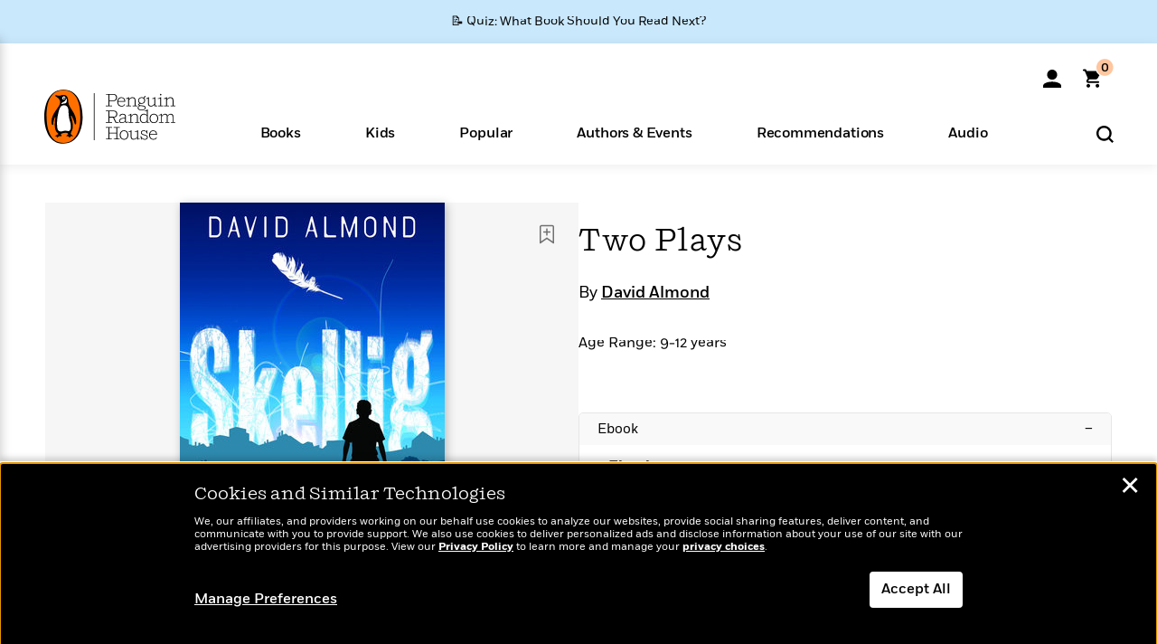

--- FILE ---
content_type: text/html; charset=UTF-8
request_url: https://www.penguinrandomhouse.com/ajax/nonce/?referer=https%3A%2F%2Fwww.penguinrandomhouse.com%2Fbooks%2F2561%2Ftwo-plays-by-david-almond%2F&w=a62d8e04-fc06-4fa1-8a5b-ea5b2e99973b
body_size: -134
content:
6906ac4a6d927f09bae1625a2cac5beed1c0e34df01bd2d782c33a9b143fa216

--- FILE ---
content_type: text/html; charset=UTF-8
request_url: https://www.penguinrandomhouse.com/wp-admin/admin-ajax.php
body_size: -54
content:
{"isbns":[{"9780307548498":[{"450jpg":"https:\/\/images4.penguinrandomhouse.com\/cover\/\/9780307548498"},{"100gif":"https:\/\/images4.penguinrandomhouse.com\/cover\/100gif\/9780307548498"},{"200gif":"https:\/\/images4.penguinrandomhouse.com\/cover\/200gif\/9780307548498"},{"d":"https:\/\/images4.penguinrandomhouse.com\/cover\/d\/9780307548498"},{"m":"https:\/\/images4.penguinrandomhouse.com\/cover\/m\/9780307548498"},{"700jpg":"https:\/\/images4.penguinrandomhouse.com\/cover\/700jpg\/9780307548498"},{"g":"https:\/\/images4.penguinrandomhouse.com\/cover\/g\/9780307548498"},{"1330tif":"https:\/\/images4.penguinrandomhouse.com\/cover\/1330tif\/9780307548498"},{"tif":"https:\/\/images4.penguinrandomhouse.com\/cover\/tif\/9780307548498"},{"pdf":"https:\/\/images4.penguinrandomhouse.com\/cover\/pdf\/9780307548498"}]}],"clocktime":"Total execution time in seconds: 1.8202509880066"}


--- FILE ---
content_type: text/html; charset=UTF-8
request_url: https://www.penguinrandomhouse.com/ajaxc/get-affiliate-link/2561?affiliatesiteid=301
body_size: 618
content:
{"message":"success","statusCode":0,"uniqueId":null,"workId":2561,"affiliateLinkResponses":[{"message":"success","statusCode":0,"affiliateData":[{"description":"Amazon","displayName":"Amazon","isbn":"9780307548498","linkUrl":"https:\/\/www.amazon.com\/gp\/product\/B003TO6832?tag=randohouseinc7986-20","onSaleDate":"2010-04-21T00:00:00.000+00:00","retailerId":7,"siteId":301,"trackingCode":"randohouseinc7986-20"},{"description":"Apple","displayName":"Apple Books","isbn":"9780307548498","linkUrl":"https:\/\/goto.applebooks.apple\/9780307548498?at=11l3IH&ct=PRHEFFDF5A7F1--9780307548498","onSaleDate":"2010-04-21T00:00:00.000+00:00","retailerId":3,"siteId":301,"trackingCode":"PRHEFFDF5A7F1"},{"description":"B&N","displayName":"Barnes & Noble","isbn":"9780307548498","linkUrl":"https:\/\/barnesandnoble.sjv.io\/c\/128773\/1894547\/22009?subId1=PRHEFFDF5A7F1&u=https%3A%2F%2Fwww.barnesandnoble.com%2Fw%2F%3Fean%3D9780307548498","onSaleDate":"2010-04-21T00:00:00.000+00:00","retailerId":2,"siteId":301,"trackingCode":"PRHEFFDF5A7F1"},{"description":"Books A Million","displayName":"Books A Million","isbn":"9780307548498","linkUrl":"https:\/\/www.tkqlhce.com\/click-8373827-10747236?SID=PRHEFFDF5A7F1--9780307548498&url=https:\/\/www.booksamillion.com\/p\/9780307548498","onSaleDate":"2010-04-21T00:00:00.000+00:00","retailerId":5,"siteId":301,"trackingCode":"PRHEFFDF5A7F1"},{"description":"Google Play Store","displayName":"Google Play","isbn":"9780307548498","linkUrl":"https:\/\/play.google.com\/store\/books\/details?id=ISBN_9780307548498&PAffiliateID=1011ld4r&PCamRefID=PRHEFFDF5A7F1","onSaleDate":"2010-04-21T00:00:00.000+00:00","retailerId":22,"siteId":301,"trackingCode":"PRHEFFDF5A7F1"},{"description":"Kobo","displayName":"Kobo","isbn":"9780307548498","linkUrl":"https:\/\/click.linksynergy.com\/link?id=VD9*lkiWNd8&offerid=258185.12829781935712206&type=2&u1=PRHEFFDF5A7F1--9780307548498&murl=https%3A%2F%2Fwww.kobo.com%2Fsearch%3Fquery%3D9780307548498","onSaleDate":"2010-04-21T00:00:00.000+00:00","retailerId":1,"siteId":301,"trackingCode":"PRHEFFDF5A7F1"}],"authorName":"David Almond","bookTitle":"Two Plays","categories":"Children's Books, Children's Middle Grade Books","format":"Ebook","isbn":"9780307548498","onSaleDate":"2010-04-21T00:00:00.000+00:00","uniqueId":"","currentDate":"2026-01-22T13:22:15.486+00:00"}]}

--- FILE ---
content_type: application/x-javascript;charset=utf-8
request_url: https://scode.randomhouse.com/id?d_visid_ver=3.3.0&d_fieldgroup=A&mcorgid=683138055267EABE0A490D4C%40AdobeOrg&mid=04818346710436868393446336113450039236&ts=1769088134135
body_size: -41
content:
{"mid":"04818346710436868393446336113450039236"}